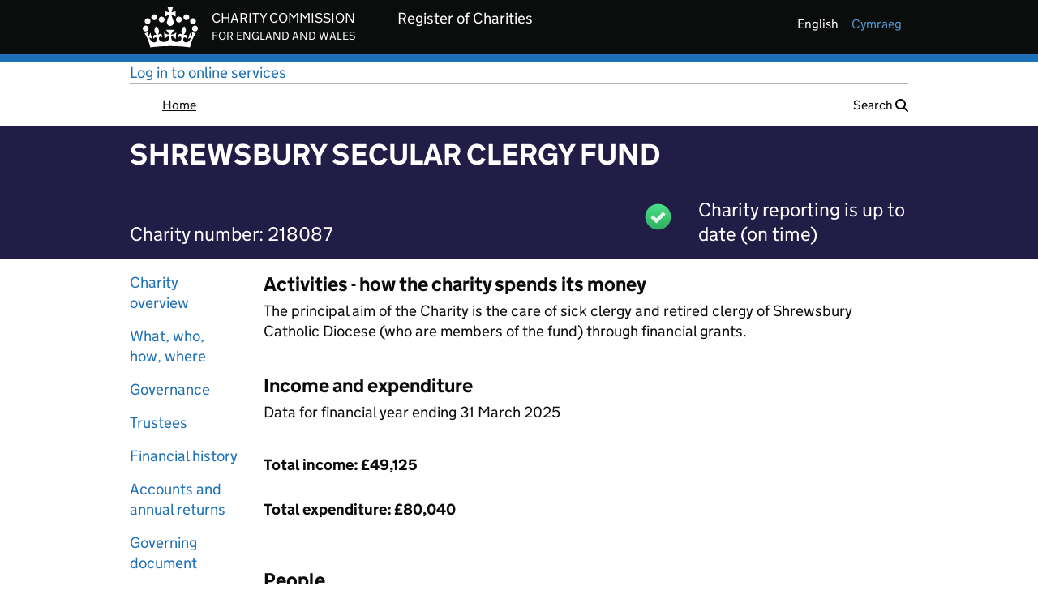

--- FILE ---
content_type: application/javascript
request_url: https://register-of-charities.charitycommission.gov.uk/o/frontend-js-react-web/__liferay__/exports/prop-types.js
body_size: 1800
content:
var _=Object.create;var s=Object.defineProperty;var O=Object.getOwnPropertyDescriptor;var b=Object.getOwnPropertyNames;var d=Object.getPrototypeOf,P=Object.prototype.hasOwnProperty;var a=(e,r)=>()=>(r||e((r={exports:{}}).exports,r),r.exports);var R=(e,r,t,n)=>{if(r&&typeof r=="object"||typeof r=="function")for(let o of b(r))!P.call(e,o)&&o!==t&&s(e,o,{get:()=>r[o],enumerable:!(n=O(r,o))||n.enumerable});return e};var v=(e,r,t)=>(t=e!=null?_(d(e)):{},R(r||!e||!e.__esModule?s(t,"default",{value:e,enumerable:!0}):t,e));var i=a((W,c)=>{"use strict";var g="SECRET_DO_NOT_PASS_THIS_OR_YOU_WILL_BE_FIRED";c.exports=g});var l=a((q,f)=>{"use strict";var x=i();function u(){}function y(){}y.resetWarningCache=u;f.exports=function(){function e(n,o,k,C,I,T){if(T!==x){var p=new Error("Calling PropTypes validators directly is not supported by the `prop-types` package. Use PropTypes.checkPropTypes() to call them. Read more at http://fb.me/use-check-prop-types");throw p.name="Invariant Violation",p}}e.isRequired=e;function r(){return e}var t={array:e,bool:e,func:e,number:e,object:e,string:e,symbol:e,any:e,arrayOf:r,element:e,elementType:e,instanceOf:r,node:e,objectOf:r,oneOf:r,oneOfType:r,shape:r,exact:r,checkPropTypes:y,resetWarningCache:u};return t.PropTypes=t,t}});var h=a((w,m)=>{m.exports=l()();var D,j});var E=v(h()),{default:S,array:F,bool:A,func:L,number:U,object:V,string:B,symbol:H,any:Y,arrayOf:z,element:G,elementType:J,instanceOf:K,node:M,objectOf:Q,oneOf:X,oneOfType:Z,shape:$,exact:ee,checkPropTypes:re,resetWarningCache:te,PropTypes:oe}=E;var ne=S;export{oe as PropTypes,Y as any,F as array,z as arrayOf,A as bool,re as checkPropTypes,ne as default,G as element,J as elementType,ee as exact,L as func,K as instanceOf,M as node,U as number,V as object,Q as objectOf,X as oneOf,Z as oneOfType,te as resetWarningCache,$ as shape,B as string,H as symbol};
//# sourceMappingURL=prop-types.js.map
